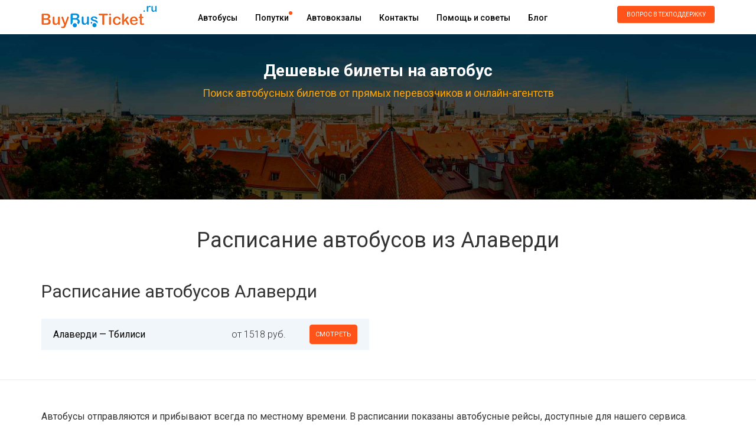

--- FILE ---
content_type: text/html; charset=UTF-8
request_url: https://buybusticket.ru/city/alaverdi-am
body_size: 7308
content:
<!DOCTYPE html><html lang="ru"><head><meta http-equiv="content-type" content="text/html; charset=utf-8"><title>Расписание автобусов из Алаверди на 2026 год. Цены билетов на автобус в Алаверди.</title><meta name="description" content="Расписание автобусов в Алаверди на 2026 год с ценами и маршрутом следования."><link rel="canonical" href="/city/alaverdi-am"/><meta name="author" content="Buybusticket.ru"><meta name="format-detection" content="telephone=no"><meta name="msapplication-tap-highlight" content="no"><meta name="viewport" content="user-scalable=no, initial-scale=1, maximum-scale=1, minimum-scale=1, width=device-width, height=device-height"><meta name="csrf-token" content="8HIXJtobhMRAe6hrjiOIb8ABFEgCOcwP4qyQR1Vj"><link rel="shortcut icon" href="/frontend/img/favicon.png" type="image/x-icon"><meta name="yandex-verification" content="f0fa49c0b93c84af" /><meta http-equiv="x-dns-prefetch-control" content="on" /><link rel="dns-prefetch" href="https://an.yandex.ru"><link rel="dns-prefetch" href="https://mc.yandex.ru"><link rel="dns-prefetch" href="https://www.booking.com"><link rel="dns-prefetch" href="https://pagead2.googlesyndication.com"><link rel="dns-prefetch" href="https://fonts.googleapis.com"><link rel="dns-prefetch" href="https://pagead2.googlesyndication.com"><link rel="dns-prefetch" href="https://api-maps.yandex.ru"><link rel="dns-prefetch" href="https://openweathermap.org"><link rel="dns-prefetch" href="https://maxcdn.bootstrapcdn.com"><link href="/frontend/css/app.css?v=1757589843" rel="stylesheet" property=stylesheet><link rel="alternate" type="application/rss+xml" href="https://buybusticket.ru/feed_yandex_turbo_blog" title="Блог о путешествиях на автобусе по России и Европе"><script type="text/javascript">try {(function (d, w, c) {(w[c] = w[c] || []).push(function () {try {w.yaCounter44606656 = new Ya.Metrika({id: 44606656,clickmap: true,trackLinks: true,accurateTrackBounce: true,webvisor: true,trackHash: true,ecommerce: "dataLayer",params: {ip: "3.135.233.252"}});} catch (e) {}});var n = d.getElementsByTagName("script")[0],s = d.createElement("script"),f = function () {n.parentNode.insertBefore(s, n);};s.type = "text/javascript";s.async = true;s.src = "https://mc.yandex.ru/metrika/watch.js";
if (w.opera == "[object Opera]") {d.addEventListener("DOMContentLoaded", f, false);} else {f();}})(document, window, "yandex_metrika_callbacks");}catch(e){}</script><noscript><div><img src="https://mc.yandex.ru/watch/44606656" style="position:absolute; left:-9999px;" alt="" /></div></noscript><script>window.yaContextCb=window.yaContextCb||[]</script><script src="https://yandex.ru/ads/system/context.js" async></script><script>if (typeof yaCounter44606656 === "undefined" || typeof yaCounter44606656.reachGoal !== "function") {var yaCounter44606656 = {reachGoal: function () {}};}
document.addEventListener("DOMContentLoaded", function(event) {initAdFoxSearchBanner(0);initAdFoxSearchBannerNoResult(0);});function initAdFoxSearchBanner(count){if(count > 3){return;}
let elemId1 = 'yandex_rtb_R-A-344701-6';let elemId2 = 'yandex_rtb_R-A-344701-7';let elemId3 = 'yandex_rtb_R-A-344701-10';let elemId4 = 'yandex_rtb_R-A-344701-11';setTimeout(() => {if (!document.getElementById(elemId1) || !document.getElementById(elemId2)) {initAdFoxSearchBanner(count + 1);return;}
if (parseInt(window.innerWidth) > 790) {window.yaContextCb.push(() => {Ya.Context.AdvManager.render({renderTo: 'yandex_rtb_R-A-344701-6',blockId: 'R-A-344701-6'})});window.yaContextCb.push(() => {Ya.Context.AdvManager.render({renderTo: 'yandex_rtb_R-A-344701-10',blockId: 'R-A-344701-10'})})} else {window.yaContextCb.push(() => {Ya.Context.AdvManager.render({renderTo: 'yandex_rtb_R-A-344701-7',blockId: 'R-A-344701-7'})});window.yaContextCb.push(() => {Ya.Context.AdvManager.render({renderTo: 'yandex_rtb_R-A-344701-11',blockId: 'R-A-344701-11'})})}}, 2000 );}
function initAdFoxSearchBannerNoResult(count){if(count > 30){return;}
setTimeout(() => {let elemId1 = 'yandex_rtb_R-A-344701-6';let elemId2 = 'yandex_rtb_R-A-344701-7';if (!document.getElementById(elemId1) || !document.getElementById(elemId2)) {initAdFoxSearchBannerNoResult(count+1);return;}
if (parseInt(window.innerWidth) > 790) {window.yaContextCb.push(() => {Ya.Context.AdvManager.render({renderTo: 'yandex_rtb_R-A-344701-6',blockId: 'R-A-344701-6'})})} else {window.yaContextCb.push(() => {Ya.Context.AdvManager.render({renderTo: 'yandex_rtb_R-A-344701-7',blockId: 'R-A-344701-7'})})}}, 2000 );}</script><script>(function(w,d,s,l,i){w[l]=w[l]||[];w[l].push({'gtm.start':new Date().getTime(),event:'gtm.js'});var f=d.getElementsByTagName(s)[0],j=d.createElement(s),dl=l!='dataLayer'?'&l='+l:'';j.async=true;j.src=
'https://www.googletagmanager.com/gtm.js?id='+i+dl;f.parentNode.insertBefore(j,f);})(window,document,'script','dataLayer','GTM-PXDSTKXT');</script><script type="text/javascript">window._ab_id_=162655</script><script src="https://cdn.botfaqtor.ru/one.js"></script></head><body><noscript><iframe src="https://www.googletagmanager.com/ns.html?id=GTM-PXDSTKXT" height="0" width="0" style="display:none;visibility:hidden"></iframe></noscript><div class="wrapper"><div class="header"><div class="logo"><a href="/" title="Продажа автобусных билетов" ><img src="/frontend/img/logo.png" alt="Покупка билетов на автобусы онлайн"></a></div><a class="submenu_link" href=""></a><div class="submenu"><div class="header_menu"><ul><li><a class="link_transition" href="/routes">Автобусы</a></li><li><a class="link_transition orange_dot" href="/poputka">Попутки</a></li><li><a class="link_transition" href="/avtovokzaly">Автовокзалы</a></li><li><a class="link_transition" href="/page/contacts">Контакты</a></li><li><a class="link_transition" href="/help">Помощь и советы</a></li><li><a class="link_transition" href="/blog">Блог</a></li></ul></div><div class="phone_number"><a class="button link_transition feedbackCall feedback_link" href="javascript: void(0);">Вопрос в техподдержку</a></div></div></div></div><div class="main_form" id="main_form"><div class="wrapper"><div class="main_form_title">Дешевые билеты на автобус</div><p>Поиск автобусных билетов от прямых перевозчиков и онлайн-агентств</p><form action="/search/" method="GET" id="searchform" autocomplete="off" class="padding-bottom" style="display:none;"><div class="race_group"><div class="race_subgroup_wrapper"><div class="race_subgroup"><span>Откуда (город)</span><div class="wrongCityTooltip">Выберите город отправления!</div><div class="menu iconed list autocompleter"><input class="cities_text" data-focus="1" type="text" value="" placeholder="Введите город отправления" name="city_from" form="noForm" autocomplete="off"><input type="hidden" name="city_from_alias" value=""></div><div class="tip"><a href="javascript: void(0);" onclick="$('input[name=city_from]').val('Москва (Россия)'); $('input[name=city_from]').attr('placeholder', ''); $('input[name=city_from_alias]').val('moskva-ru');">Москва</a>&nbsp;&nbsp;<a href="javascript: void(0);" onclick="$('input[name=city_from]').val('Санкт-Петербург (Россия)'); $('input[name=city_from]').attr('placeholder', ''); $('input[name=city_from_alias]').val('sankt-peterburg-ru');">Санкт-Петербург</a>&nbsp;&nbsp;<a href="javascript: void(0);" onclick="$('input[name=city_from]').val('Хельсинки (Финляндия)'); $('input[name=city_from]').attr('placeholder', ''); $('input[name=city_from_alias]').val('khelsinki-fi');">Хельсинки</a></div></div></div><div class="race_group_arrows"></div><div class="race_subgroup_wrapper"><div class="race_subgroup"><span>Куда (город)</span><div class="wrongCityTooltip">Выберите город прибытия!</div><div class="menu iconed list autocompleter"><input class="cities_text" data-focus="3" type="text" value="" placeholder="Введите город назначения" name="city_to" form="noForm" autocomplete="off"><input type="hidden" name="city_to_alias" value=""></div><div class="tip"><a href="javascript: void(0);" onclick="$('input[name=city_to]').val('Москва (Россия)'); $('input[name=city_to]').attr('placeholder', ''); $('input[name=city_to_alias]').val('moskva-ru');">Москва</a>&nbsp;&nbsp;<a href="javascript: void(0);" onclick="$('input[name=city_to]').val('Санкт-Петербург (Россия)'); $('input[name=city_to]').attr('placeholder', ''); $('input[name=city_to_alias]').val('sankt-peterburg-ru');">Санкт-Петербург</a>&nbsp;&nbsp;<a href="javascript: void(0);" onclick="$('input[name=city_to]').val('Хельсинки (Финляндия)'); $('input[name=city_to]').attr('placeholder', ''); $('input[name=city_to_alias]').val('khelsinki-fi');">Хельсинки</a></div></div></div><div class="race_subgroup_wrapper"><div class="race_subgroup"><span class="margin_label datepicker_label"><em>Когда (дата)</em></span><div class="menu calendar list"><input data-focus="5" class="datepicker_text" type="text" value="22.01.2026" placeholder="" name="date" readonly="readonly"></div></div></div><div class="race_subgroup_wrapper ostrovok-submit-block"><div><input type="submit" class="search link_transition submit_search searchFormSearchButton" value="Найти"></div></div></div></form><script async src="https://tp.media/content?trs=23056&shmarker=36971.36971&locale=ru&powered_by=false&border_radius=5&show_logo=true&plain=true&color_background=%23FFFFFF00&color_border=%230073FF00&color_button=%23FFA200ff&color_button_text=%23ffffff&promo_id=4576&campaign_id=45" charset="utf-8"></script><div class="adFoxTopBlock"><div id="yandex_rtb_R-A-344701-4"></div><div id="yandex_rtb_R-A-344701-5"></div><script>const intViewportWidth = window.innerWidth;if (parseInt(window.innerWidth) > 790) {window.yaContextCb.push(()=>{Ya.Context.AdvManager.render({renderTo: 'yandex_rtb_R-A-344701-4',blockId: 'R-A-344701-4'})})} else {window.yaContextCb.push(()=>{Ya.Context.AdvManager.render({renderTo: 'yandex_rtb_R-A-344701-5',blockId: 'R-A-344701-5'})})}</script></div></div></div><div class="wrapper"><h1 class="centered_h1" style="margin-bottom: 40px;">Расписание автобусов из Алаверди</h1><h2 style="margin-top: 50px;" id="schedule">Расписание автобусов Алаверди</h2><div class="wrapper"><div class="search" style="padding-top: 0px;"><div class="tallin_prizes"><div class="wrapper"><ul class="tickets_to_tallin_schedule"><li><em><a href="/avtobus-alaverdi-am-tbilisi-ge">Алаверди
&mdash;&nbsp;Тбилиси</a></em><a class="link_transition watch" href="/avtobus-alaverdi-am-tbilisi-ge">смотреть</a><span>от 1518 руб.</span></li></ul><div class="clear"></div></div></div></div></div></div><hr class="city_bus_stations_hr"><div class="wrapper"><div class="plain_text"><p>Автобусы отправляются и прибывают всегда по местному времени. В расписании показаны автобусные рейсы, доступные для нашего сервиса.</p><p>В ряде случаев часть рейсов может отсутствовать в расписании.</p><p>Приобрести автобусные билеты на рейсы из Алаверди без каких-либо наценок и надбавок, без утомительных очередей, просто и
быстро можно на нашем сайте, просто выбрав в строке поиска необходимые параметры.</p></div></div><div class="special_offers subscribewrap"><div class="wrapper"><div class="small_header"><div class="title_div">Получай акции и спецпредложения на свою почту!</div></div><div class="form"><form action="#" method="post"><input type="email" value="" placeholder="Ваш e-mail" name="email" required><button type="submit" class="SEOClickCounter_subscribeButton">подписаться</button></form></div></div></div><div class="footer footer_routes"><div class="wrapper"><ul><li><div class="title">По России</div><ul><li><a href="/avtobus-sankt-peterburg-ru-moskva-ru">Санкт-Петербург → Москва</a></li><li><a href="/avtobus-moskva-ru-simferopol-ru">Москва → Симферополь</a></li><li><a href="/avtobus-lipeck-ru-moskva-ru">Липецк → Москва</a></li><li><a href="/avtobus-tver-ru-bezheck-ru">Тверь → Бежецк</a></li><li><a href="/avtobus-krasnodar-ru-anapa-ru">Краснодар → Анапа</a></li></ul></li><li><div class="title">По Европе</div><ul><li><a href="/avtobus-minsk-by-riga-lv">Минск → Рига</a></li><li><a href="/avtobus-minsk-by-berlin-de">Минск → Берлин</a></li><li><a href="/avtobus-tallin-ee-riga-lv">Таллин → Рига</a></li><li><a href="/avtobus-praga-cz-karlovy-vary-cz">Прага → Карловы Вары</a></li><li><a href="/avtobus-varshava-pl-minsk-by">Варшава → Минск</a></li></ul></li><li><div class="title">Международные</div><ul><li><a href="/avtobus-sankt-peterburg-ru-tallin-ee">Санкт-Петербург → Таллин</a></li><li><a href="/avtobus-moskva-ru-rogachev-by">Москва → Рогачёв</a></li><li><a href="/avtobus-moskva-ru-riga-lv">Москва → Рига</a></li><li><a href="/avtobus-sankt-peterburg-ru-minsk-by">Санкт-Петербург → Минск</a></li><li><a href="/avtobus-harkov-ua-belgorod-ru">Харьков → Белгород</a></li></ul></li><li><div class="title">Популярные</div><ul><li><a href="/avtobus-riga-lv-sankt-peterburg-ru">Рига → Санкт-Петербург</a></li><li><a href="/avtobus-minsk-by-kiev-ua">Минск → Киев</a></li><li><a href="/avtobus-sankt-peterburg-ru-riga-lv">Санкт-Петербург → Рига</a></li><li><a href="/avtobus-minsk-by-sankt-peterburg-ru">Минск → Санкт-Петербург</a></li><li><a href="/avtobus-moskva-ru-vilnyus-lt">Москва → Вильнюс</a></li></ul></li></ul><div class="clear"></div></div></div><div class="copyright"><div class="wrapper"><div class="logo_small"><img src="/frontend/img/logo_small.png"></div><div class="phone"></div><div class="text">2015 - 2026 &copy; БайБасТикет.ру &mdash; билеты на автобус онлайн.</div><a class="to_top" href="">вверх</a></div><div class="copyright_helper"></div></div><div class="footer"><div class="wrapper"><ul><li><div class="title">Информация</div><ul><li><a href="/routes">Маршруты автобусов</a></li><li><a href="/poputka-routes">Маршруты попуток</a></li><li><a href="/avtovokzaly">Автовокзалы</a></li><li><a href="/blog">Блог</a></li><li><a href="/help">Помощь и советы</a></li><li><a class="error_link" data-toggle="modal" data-target="#modal">Сообщить об ошибке</a></li></ul></li><li><div class="title">О проекте</div><ul><li><a href="/page/about">О компании</a></li><li><a href="/page/contacts">Контакты</a></li><li><a href="/page/partners">Партнерам</a></li><li><a href="/page/terms">Условия пользования</a></li><li><a href="/page/advertisement">Реклама на сайте</a></li></ul></li><li><div class="title">Соц. сети</div><ul><li><a class="vk social" href="https://vk.com/buybusticket" target="_blank" rel="nofollow">ВКонтакте</a></li><li><a class="instagram social" href="https://www.instagram.com/buybusticket.ru/" target="_blank" rel="nofollow">Instagram</a></li></ul></li><li><span>При полном или частичном копировании материалов прямая индексируемая гиперссылка на www.BuyBusTicket.ru обязательна.</span><span>Вся информация на сайте является справочной и не является публичной офертой.</span></li></ul><div class="clear"></div></div></div><div id="modal" class="modal fade" role="dialog"><form id="data" method="post" enctype="multipart/form-data"><div class="modal-dialog"><div class="modal-content"><div class="modal-header"><button type="button" class="close" data-dismiss="modal">&times;</button><div class="modal-title modal_h2">Сообщение об ошибке</div><div class="error_block" style="display: none;"><div class="name_error" style="display: none;">Поле "Ваше имя" обязательно для заполнения</div><div class="email_error" style="display: none;"><span class="email_error_text"></span></div><div class="type_error" style="display: none;">Поле "Тип ошибки" обязательно для заполнения</div><div class="description_error" style="display: none;">Поле "Подробное описание проблемы" обязательно для заполнения</div><div class="agreement_error" style="display: none;">Вы должны дать согласие на обработку персональных данных</div><div class="file_error" style="display: none;">Ошибка обработки файла.</div></div><small>Если Вы обнаружили какую-либо ошибку или опечатку напишите об этом нам. Ваши сообщения и пожелания сделают этот сайт лучше.</small></div><div class="modal-body"><input type="hidden" name="_token" value="8HIXJtobhMRAe6hrjiOIb8ABFEgCOcwP4qyQR1Vj"><div class="form-group"><div class="col-md-3">Тип ошибки</div><div class="col-md-9"><select class="form-control" name="type"><option value="0">Ошибка в работе сайта</option><option value="1">Ошибка в материалах сайта</option><option value="2">Другое</option></select></div><div class="clear"></div></div><div class="form-group"><div class="col-md-3">Ваше имя</div><div class="col-md-9"><input class="form-control" name="name" type="text" placeholder="Ваше имя"></div><div class="clear"></div></div><div class="form-group"><div class="col-md-3">Ваш e-mail</div><div class="col-md-9"><input class="form-control" type="email" name="email" placeholder="Ваш e-mail"></div><div class="clear"></div></div><div class="form-group"><p class="description_p">Подробное описание проблемы</p><textarea class="form-control" name="description" style="resize: vertical; height: 200px;" id="error_text"></textarea></div><div class="form-group"><input type="file" name="uploaded_file" id="uploaded_file"></div><div class="form-group"><input type="checkbox" name="agreement" id="agreement" value="0"><label for="agreement" class="agreement_label">Даю согласие на обработку моих персональных данных, с условиями Политики обработки персональных данных ознакомлен(a).</label></div><div class="form-group"><input type="submit" class="btn btn-primary" id="error_submit"></div></div><div class="modal-footer"><button type="button" class="btn btn-default" data-dismiss="modal">Close</button></div></div></div></form></div><div class="feedback_form"><div class="h2_title">Задать вопрос в техническую поддержку:</div><form action="" method="post"><input type="hidden" name="_token" value="8HIXJtobhMRAe6hrjiOIb8ABFEgCOcwP4qyQR1Vj"><div class="fields"><div>Ваш E-mail (для ответа):</div><input type="email" name="email" class="form-control" required></div><div class="fields"><div>Ваш вопрос:</div><textarea name="question" class="form-control" cols="30" rows="10" required></textarea></div><input type="submit" class="link_transition subscribeButton submit" value="ОТПРАВИТЬ" onclick="window.dataLayer.push({'event': 'form_feedback'})"><a href="javascript: void(0);" class="feedback_form_close">Закрыть</a></form></div><div class="bg"></div><link href="https://fonts.googleapis.com/css?family=Roboto:100,100i,300,300i,400,400i,500,500i,700,700i,900,900i&subset=cyrillic-ext" rel="stylesheet"><link href="https://maxcdn.bootstrapcdn.com/font-awesome/4.7.0/css/font-awesome.min.css" rel="stylesheet"><script src="/frontend/js/app.js?v=1757589841"></script><div style="display: none;">0.02558708190918 s</div><script>(function(w,d,n,c){w.CalltouchDataObject=n;w[n]=function(){w[n]["callbacks"].push(arguments)};if(!w[n]["callbacks"]){w[n]["callbacks"]=[]}w[n]["loaded"]=false;if(typeof c!=="object"){c=[c]}w[n]["counters"]=c;for(var i=0;i<c.length;i+=1){p(c[i])}function p(cId){var a=d.getElementsByTagName("script")[0],s=d.createElement("script"),i=function(){a.parentNode.insertBefore(s,a)},m=typeof Array.prototype.find === 'function',n=m?"init-min.js":"init.js";s.async=true;s.src="https://mod.calltouch.ru/"+n+"?id="+cId;if(w.opera=="[object Opera]"){d.addEventListener("DOMContentLoaded",i,false)}else{i()}}})(window,document,"ct","044qzixe");</script></body></html>